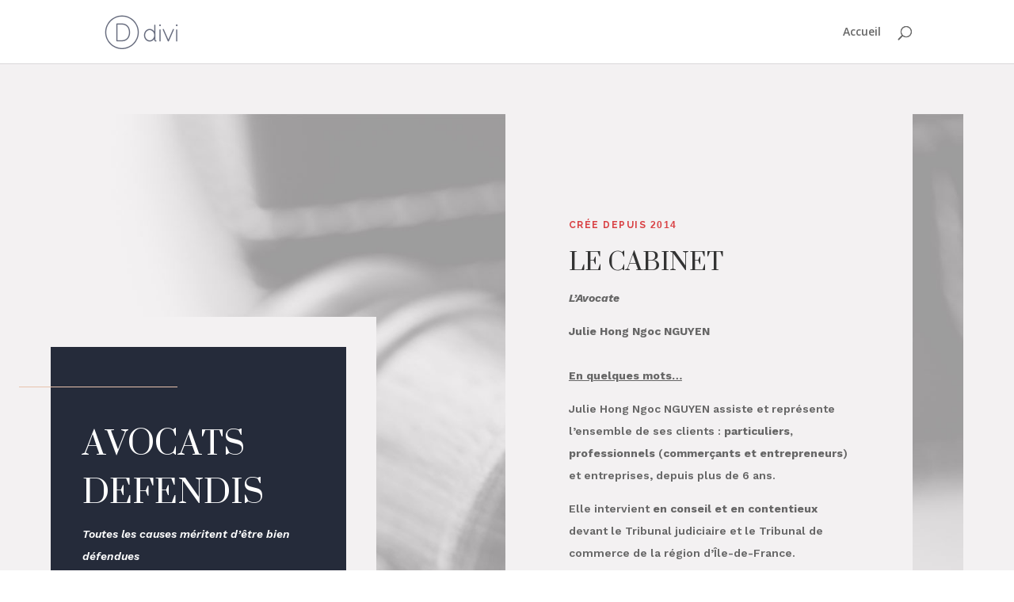

--- FILE ---
content_type: text/css
request_url: https://www.avocats-defendis.fr/wp-content/et-cache/128/et-core-unified-cpt-128-17684912067582.min.css
body_size: 3092
content:
.et-db #et-boc .et-l div.et_pb_section.et_pb_section_0_tb_body{background-image:url(https://www.avocats-defendis.fr/wp-content/uploads/2021/05/paralegal-05-1.jpg)!important}.et-db #et-boc .et-l .et_pb_section_0_tb_body{border-width:5vw;border-color:#f3f1f2}.et-db #et-boc .et-l .et_pb_section_0_tb_body.et_pb_section{padding-top:0px;padding-right:5vw;padding-bottom:0px;padding-left:0px;background-color:#f3f1f2!important}.et-db #et-boc .et-l .et_pb_section_0_tb_body>.et_pb_row{width:100%;max-width:100%}.et-db #et-boc .et-l .et_pb_section_0_tb_body.et_section_specialty>.et_pb_row{width:100%;max-width:100%}.et-db #et-boc .et-l .et_pb_column_0_tb_body{padding-top:20vw}.et-db #et-boc .et-l .et_pb_row_inner_0_tb_body{background-color:#252b3a;border-width:3vw 3vw 3vw 0px;border-color:#f3f1f2}.et-db #et-boc .et-l .et_pb_row_inner_0_tb_body.et_pb_row_inner{padding-top:50px!important;padding-right:40px!important;padding-bottom:50px!important;padding-left:40px!important}.et-db #et-boc .et-l .et_pb_column .et_pb_row_inner_0_tb_body{padding-top:50px;padding-right:40px;padding-bottom:50px;padding-left:40px}.et-db #et-boc .et-l .et_pb_divider_1_tb_body{max-width:200px;transform:translateX(-80px) translateY(0px)}.et-db #et-boc .et-l .et_pb_divider_0_tb_body{max-width:200px;transform:translateX(-80px) translateY(0px)}.et-db #et-boc .et-l .et_pb_divider_0_tb_body:before{border-top-color:#e8c3ad}.et-db #et-boc .et-l .et_pb_text_25_tb_body p{line-height:2em}.et-db #et-boc .et-l .et_pb_text_22_tb_body p{line-height:2em}.et-db #et-boc .et-l .et_pb_text_18_tb_body p{line-height:2em}.et-db #et-boc .et-l .et_pb_text_6_tb_body p{line-height:2em}.et-db #et-boc .et-l .et_pb_text_23_tb_body p{line-height:2em}.et-db #et-boc .et-l .et_pb_text_24_tb_body p{line-height:2em}.et-db #et-boc .et-l .et_pb_text_17_tb_body p{line-height:2em}.et-db #et-boc .et-l .et_pb_text_16_tb_body p{line-height:2em}.et-db #et-boc .et-l .et_pb_text_13_tb_body p{line-height:2em}.et-db #et-boc .et-l .et_pb_text_20_tb_body p{line-height:2em}.et-db #et-boc .et-l .et_pb_text_15_tb_body p{line-height:2em}.et-db #et-boc .et-l .et_pb_text_11_tb_body p{line-height:2em}.et-db #et-boc .et-l .et_pb_text_4_tb_body p{line-height:2em}.et-db #et-boc .et-l .et_pb_text_14_tb_body p{line-height:2em}.et-db #et-boc .et-l .et_pb_text_12_tb_body p{line-height:2em}.et-db #et-boc .et-l .et_pb_text_26_tb_body p{line-height:2em}.et-db #et-boc .et-l .et_pb_text_5_tb_body p{line-height:2em}.et-db #et-boc .et-l .et_pb_text_1_tb_body p{line-height:2em}.et-db #et-boc .et-l .et_pb_text_0_tb_body p{line-height:2em}.et-db #et-boc .et-l .et_pb_text_3_tb_body p{line-height:2em}.et-db #et-boc .et-l .et_pb_text_21_tb_body p{line-height:2em}.et-db #et-boc .et-l .et_pb_text_19_tb_body p{line-height:2em}.et-db #et-boc .et-l .et_pb_text_2_tb_body p{line-height:2em}.et-db #et-boc .et-l .et_pb_text_2_tb_body{font-family:'Work Sans',Helvetica,Arial,Lucida,sans-serif;font-weight:600;line-height:2em;border-color:#f3f1f2;margin-bottom:0px!important}.et-db #et-boc .et-l .et_pb_text_12_tb_body{font-family:'Work Sans',Helvetica,Arial,Lucida,sans-serif;font-weight:600;line-height:2em;border-color:#f3f1f2;margin-bottom:0px!important}.et-db #et-boc .et-l .et_pb_text_0_tb_body{font-family:'Work Sans',Helvetica,Arial,Lucida,sans-serif;font-weight:600;line-height:2em;border-color:#f3f1f2;margin-bottom:0px!important}.et-db #et-boc .et-l .et_pb_text_6_tb_body{font-family:'Work Sans',Helvetica,Arial,Lucida,sans-serif;font-weight:600;line-height:2em;border-color:#f3f1f2;margin-bottom:0px!important}.et-db #et-boc .et-l .et_pb_text_0_tb_body h1{font-family:'Suranna',Georgia,"Times New Roman",serif;text-transform:uppercase;font-size:4vw;line-height:1.2em}.et-db #et-boc .et-l .et_pb_text_3_tb_body h4{font-family:'Raleway',Helvetica,Arial,Lucida,sans-serif;font-weight:700;text-transform:uppercase;font-size:12px;color:#d94144!important;letter-spacing:1.5px;line-height:2em}.et-db #et-boc .et-l .et_pb_text_11_tb_body h4{font-family:'Raleway',Helvetica,Arial,Lucida,sans-serif;font-weight:700;text-transform:uppercase;font-size:12px;color:#d94144!important;letter-spacing:1.5px;line-height:2em}.et-db #et-boc .et-l .et_pb_text_0_tb_body h4{font-family:'Raleway',Helvetica,Arial,Lucida,sans-serif;font-weight:700;text-transform:uppercase;font-size:12px;color:#d94144!important;letter-spacing:1.5px;line-height:2em}.et-db #et-boc .et-l .et_pb_text_1_tb_body h4{font-family:'Raleway',Helvetica,Arial,Lucida,sans-serif;font-weight:700;text-transform:uppercase;font-size:12px;color:#d94144!important;letter-spacing:1.5px;line-height:2em}.et-db #et-boc .et-l .et_pb_text_12_tb_body h4{font-family:'Raleway',Helvetica,Arial,Lucida,sans-serif;font-weight:700;text-transform:uppercase;font-size:12px;color:#d94144!important;letter-spacing:1.5px;line-height:2em}.et-db #et-boc .et-l .et_pb_text_6_tb_body h4{font-family:'Raleway',Helvetica,Arial,Lucida,sans-serif;font-weight:700;text-transform:uppercase;font-size:12px;color:#d94144!important;letter-spacing:1.5px;line-height:2em}.et-db #et-boc .et-l .et_pb_text_4_tb_body h4{font-family:'Raleway',Helvetica,Arial,Lucida,sans-serif;font-weight:700;text-transform:uppercase;font-size:12px;color:#d94144!important;letter-spacing:1.5px;line-height:2em}.et-db #et-boc .et-l .et_pb_text_2_tb_body h4{font-family:'Raleway',Helvetica,Arial,Lucida,sans-serif;font-weight:700;text-transform:uppercase;font-size:12px;color:#d94144!important;letter-spacing:1.5px;line-height:2em}.et-db #et-boc .et-l .et_pb_text_5_tb_body h4{font-family:'Raleway',Helvetica,Arial,Lucida,sans-serif;font-weight:700;text-transform:uppercase;font-size:12px;color:#d94144!important;letter-spacing:1.5px;line-height:2em}.et-db #et-boc .et-l .et_pb_text_17_tb_body.et_pb_text{color:#87827d!important}.et-db #et-boc .et-l .et_pb_text_15_tb_body.et_pb_text{color:#87827d!important}.et-db #et-boc .et-l .et_pb_text_13_tb_body.et_pb_text{color:#87827d!important}.et-db #et-boc .et-l .et_pb_text_14_tb_body.et_pb_text{color:#87827d!important}.et-db #et-boc .et-l .et_pb_text_1_tb_body.et_pb_text{color:#87827d!important}.et-db #et-boc .et-l .et_pb_text_16_tb_body.et_pb_text{color:#87827d!important}.et-db #et-boc .et-l .et_pb_text_1_tb_body{font-family:'Work Sans',Helvetica,Arial,Lucida,sans-serif;font-weight:600;line-height:2em;border-color:#f3f1f2;max-width:450px}.et-db #et-boc .et-l .et_pb_text_3_tb_body{font-family:'Work Sans',Helvetica,Arial,Lucida,sans-serif;font-weight:600;line-height:2em;border-color:#f3f1f2;max-width:450px}.et-db #et-boc .et-l .et_pb_text_5_tb_body{font-family:'Work Sans',Helvetica,Arial,Lucida,sans-serif;font-weight:600;line-height:2em;border-color:#f3f1f2;max-width:450px}.et-db #et-boc .et-l .et_pb_text_4_tb_body{font-family:'Work Sans',Helvetica,Arial,Lucida,sans-serif;font-weight:600;line-height:2em;border-color:#f3f1f2;max-width:450px}.et-db #et-boc .et-l .et_pb_text_18_tb_body h2{font-family:'Suranna',Georgia,"Times New Roman",serif;text-transform:uppercase;font-size:3vw;line-height:1.2em}.et-db #et-boc .et-l .et_pb_text_24_tb_body h2{font-family:'Suranna',Georgia,"Times New Roman",serif;text-transform:uppercase;font-size:3vw;line-height:1.2em}.et-db #et-boc .et-l .et_pb_text_19_tb_body h2{font-family:'Suranna',Georgia,"Times New Roman",serif;text-transform:uppercase;font-size:3vw;line-height:1.2em}.et-db #et-boc .et-l .et_pb_text_26_tb_body h2{font-family:'Suranna',Georgia,"Times New Roman",serif;text-transform:uppercase;font-size:3vw;line-height:1.2em}.et-db #et-boc .et-l .et_pb_text_22_tb_body h2{font-family:'Suranna',Georgia,"Times New Roman",serif;text-transform:uppercase;font-size:3vw;line-height:1.2em}.et-db #et-boc .et-l .et_pb_text_25_tb_body h2{font-family:'Suranna',Georgia,"Times New Roman",serif;text-transform:uppercase;font-size:3vw;line-height:1.2em}.et-db #et-boc .et-l .et_pb_text_21_tb_body h2{font-family:'Suranna',Georgia,"Times New Roman",serif;text-transform:uppercase;font-size:3vw;line-height:1.2em}.et-db #et-boc .et-l .et_pb_text_23_tb_body h2{font-family:'Suranna',Georgia,"Times New Roman",serif;text-transform:uppercase;font-size:3vw;line-height:1.2em}.et-db #et-boc .et-l .et_pb_text_20_tb_body h2{font-family:'Suranna',Georgia,"Times New Roman",serif;text-transform:uppercase;font-size:3vw;line-height:1.2em}.et-db #et-boc .et-l .et_pb_text_5_tb_body h2{font-family:'Suranna',Georgia,"Times New Roman",serif;text-transform:uppercase;font-size:3vw;line-height:1.2em}.et-db #et-boc .et-l .et_pb_text_1_tb_body h2{font-family:'Suranna',Georgia,"Times New Roman",serif;text-transform:uppercase;font-size:3vw;line-height:1.2em}.et-db #et-boc .et-l .et_pb_text_2_tb_body h2{font-family:'Suranna',Georgia,"Times New Roman",serif;text-transform:uppercase;font-size:3vw;line-height:1.2em}.et-db #et-boc .et-l .et_pb_text_3_tb_body h2{font-family:'Suranna',Georgia,"Times New Roman",serif;text-transform:uppercase;font-size:3vw;line-height:1.2em}.et-db #et-boc .et-l .et_pb_text_4_tb_body h2{font-family:'Suranna',Georgia,"Times New Roman",serif;text-transform:uppercase;font-size:3vw;line-height:1.2em}.et-db #et-boc .et-l .et_pb_text_11_tb_body h2{font-family:'Suranna',Georgia,"Times New Roman",serif;text-transform:uppercase;font-size:3vw;line-height:1.2em}.et-db #et-boc .et-l .et_pb_column_1_tb_body{background-color:#f3f1f2;padding-top:10vw;padding-right:80px;padding-bottom:0px;padding-left:80px}.et-db #et-boc .et-l .et_pb_section_1_tb_body.et_pb_section{padding-right:10vw;padding-left:10vw;background-color:#f3f1f2!important}.et-db #et-boc .et-l .et_pb_row_0_tb_body,body.et-db #page-container .et-db #et-boc .et-l #et-boc .et-l .et_pb_row_0_tb_body.et_pb_row,body.et_pb_pagebuilder_layout.single.et-db #page-container #et-boc .et-l #et-boc .et-l .et_pb_row_0_tb_body.et_pb_row,body.et_pb_pagebuilder_layout.single.et_full_width_page.et-db #page-container #et-boc .et-l #et-boc .et-l .et_pb_row_0_tb_body.et_pb_row{max-width:700px}.et-db #et-boc .et-l .et_pb_row_1_tb_body,body.et-db #page-container .et-db #et-boc .et-l #et-boc .et-l .et_pb_row_1_tb_body.et_pb_row,body.et_pb_pagebuilder_layout.single.et-db #page-container #et-boc .et-l #et-boc .et-l .et_pb_row_1_tb_body.et_pb_row,body.et_pb_pagebuilder_layout.single.et_full_width_page.et-db #page-container #et-boc .et-l #et-boc .et-l .et_pb_row_1_tb_body.et_pb_row{max-width:700px}.et-db #et-boc .et-l .et_pb_row_2_tb_body,body.et-db #page-container .et-db #et-boc .et-l #et-boc .et-l .et_pb_row_2_tb_body.et_pb_row,body.et_pb_pagebuilder_layout.single.et-db #page-container #et-boc .et-l #et-boc .et-l .et_pb_row_2_tb_body.et_pb_row,body.et_pb_pagebuilder_layout.single.et_full_width_page.et-db #page-container #et-boc .et-l #et-boc .et-l .et_pb_row_2_tb_body.et_pb_row{max-width:700px}.et-db #et-boc .et-l .et_pb_text_12_tb_body h2{font-family:'Suranna',Georgia,"Times New Roman",serif;font-size:60px;line-height:1.2em}.et-db #et-boc .et-l .et_pb_text_6_tb_body h2{font-family:'Suranna',Georgia,"Times New Roman",serif;font-size:60px;line-height:1.2em}.et-db #et-boc .et-l .et_pb_image_0_tb_body{margin-bottom:20px!important;text-align:left;margin-left:0}.et-db #et-boc .et-l .et_pb_image_2_tb_body{margin-bottom:20px!important;text-align:left;margin-left:0}.et-db #et-boc .et-l .et_pb_image_1_tb_body{margin-bottom:20px!important;text-align:left;margin-left:0}.et-db #et-boc .et-l .et_pb_image_3_tb_body{margin-bottom:20px!important;text-align:left;margin-left:0}.et-db #et-boc .et-l .et_pb_contact_form_0_tb_body.et_pb_contact_form_container .input:-ms-input-placeholder{font-family:'Work Sans',Helvetica,Arial,Lucida,sans-serif;font-weight:600;text-transform:uppercase;font-size:12px;letter-spacing:1.5px}.et-db #et-boc .et-l .et_pb_contact_form_0_tb_body.et_pb_contact_form_container .input::-moz-placeholder{font-family:'Work Sans',Helvetica,Arial,Lucida,sans-serif;font-weight:600;text-transform:uppercase;font-size:12px;letter-spacing:1.5px}.et-db #et-boc .et-l .et_pb_text_7_tb_body h3{font-family:'Work Sans',Helvetica,Arial,Lucida,sans-serif;font-weight:600;text-transform:uppercase;font-size:12px;letter-spacing:1.5px}.et-db #et-boc .et-l .et_pb_text_8_tb_body h3{font-family:'Work Sans',Helvetica,Arial,Lucida,sans-serif;font-weight:600;text-transform:uppercase;font-size:12px;letter-spacing:1.5px}.et-db #et-boc .et-l .et_pb_text_9_tb_body h3{font-family:'Work Sans',Helvetica,Arial,Lucida,sans-serif;font-weight:600;text-transform:uppercase;font-size:12px;letter-spacing:1.5px}.et-db #et-boc .et-l .et_pb_text_10_tb_body h3{font-family:'Work Sans',Helvetica,Arial,Lucida,sans-serif;font-weight:600;text-transform:uppercase;font-size:12px;letter-spacing:1.5px}.et-db #et-boc .et-l .et_pb_contact_form_0_tb_body.et_pb_contact_form_container .input::-webkit-input-placeholder{font-family:'Work Sans',Helvetica,Arial,Lucida,sans-serif;font-weight:600;text-transform:uppercase;font-size:12px;letter-spacing:1.5px}.et-db #et-boc .et-l .et_pb_contact_form_0_tb_body.et_pb_contact_form_container .input,.et-db #et-boc .et-l .et_pb_contact_form_0_tb_body.et_pb_contact_form_container .input::placeholder,.et-db #et-boc .et-l .et_pb_contact_form_0_tb_body.et_pb_contact_form_container .input[type=checkbox]+label,.et-db #et-boc .et-l .et_pb_contact_form_0_tb_body.et_pb_contact_form_container .input[type=radio]+label{font-family:'Work Sans',Helvetica,Arial,Lucida,sans-serif;font-weight:600;text-transform:uppercase;font-size:12px;letter-spacing:1.5px}.et-db #et-boc .et-l .et_pb_text_23_tb_body{font-family:'Work Sans',Helvetica,Arial,Lucida,sans-serif;font-weight:600;line-height:2em;border-color:#f3f1f2}.et-db #et-boc .et-l .et_pb_text_22_tb_body{font-family:'Work Sans',Helvetica,Arial,Lucida,sans-serif;font-weight:600;line-height:2em;border-color:#f3f1f2}.et-db #et-boc .et-l .et_pb_text_11_tb_body{font-family:'Work Sans',Helvetica,Arial,Lucida,sans-serif;font-weight:600;line-height:2em;border-color:#f3f1f2}.et-db #et-boc .et-l div.et_pb_section.et_pb_section_2_tb_body{background-size:initial;background-position:top center;background-repeat:repeat;background-image:linear-gradient(180deg,rgba(49,53,64,0.3) 0%,#313540 70%),url(https://www.avocats-defendis.fr/wp-content/uploads/2021/05/cirlcle-pattern-tile-2.png)!important}.et-db #et-boc .et-l .et_pb_section_3_tb_body{border-color:#f3f1f2;border-right-width:8vw}.et-db #et-boc .et-l .et_pb_section_2_tb_body{border-color:#f3f1f2;border-right-width:8vw}.et-db #et-boc .et-l .et_pb_section_2_tb_body.et_pb_section{background-color:#252b3a!important}.et-db #et-boc .et-l .et_pb_row_4_tb_body{border-color:rgba(233,217,193,0.24);border-left-width:1px;transform:translateX(-30px) translateY(0px)}.et-db #et-boc .et-l .et_pb_row_4_tb_body.et_pb_row{padding-top:0px!important;padding-bottom:60px!important;padding-left:30px!important;padding-top:0;padding-bottom:60px;padding-left:30px}.et-db #et-boc .et-l .et_pb_text_15_tb_body{font-family:'Work Sans',Helvetica,Arial,Lucida,sans-serif;font-weight:600;font-size:13px;line-height:2em}.et-db #et-boc .et-l .et_pb_text_13_tb_body{font-family:'Work Sans',Helvetica,Arial,Lucida,sans-serif;font-weight:600;font-size:13px;line-height:2em}.et-db #et-boc .et-l .et_pb_text_15_tb_body h3{font-family:'Work Sans',Helvetica,Arial,Lucida,sans-serif;font-weight:600;text-transform:uppercase;font-size:12px;color:#e9d9c1!important;letter-spacing:1.5px;line-height:2em}.et-db #et-boc .et-l .et_pb_text_17_tb_body h3{font-family:'Work Sans',Helvetica,Arial,Lucida,sans-serif;font-weight:600;text-transform:uppercase;font-size:12px;color:#e9d9c1!important;letter-spacing:1.5px;line-height:2em}.et-db #et-boc .et-l .et_pb_text_16_tb_body h3{font-family:'Work Sans',Helvetica,Arial,Lucida,sans-serif;font-weight:600;text-transform:uppercase;font-size:12px;color:#e9d9c1!important;letter-spacing:1.5px;line-height:2em}.et-db #et-boc .et-l .et_pb_text_13_tb_body h3{font-family:'Work Sans',Helvetica,Arial,Lucida,sans-serif;font-weight:600;text-transform:uppercase;font-size:12px;color:#e9d9c1!important;letter-spacing:1.5px;line-height:2em}.et-db #et-boc .et-l .et_pb_text_14_tb_body h3{font-family:'Work Sans',Helvetica,Arial,Lucida,sans-serif;font-weight:600;text-transform:uppercase;font-size:12px;color:#e9d9c1!important;letter-spacing:1.5px;line-height:2em}.et-db #et-boc .et-l .et_pb_text_14_tb_body{font-family:'Work Sans',Helvetica,Arial,Lucida,sans-serif;font-weight:600;font-size:13px;line-height:2em;padding-top:0px!important;padding-bottom:10px!important}.et-db #et-boc .et-l .et_pb_text_17_tb_body{font-family:'Work Sans',Helvetica,Arial,Lucida,sans-serif;font-weight:600;font-size:13px;line-height:2em;padding-bottom:0px!important}.et-db #et-boc .et-l .et_pb_text_16_tb_body{font-family:'Work Sans',Helvetica,Arial,Lucida,sans-serif;font-weight:600;font-size:13px;line-height:2em;padding-bottom:0px!important}.et-db #et-boc .et-l .et_pb_section_3_tb_body.et_pb_section{padding-top:12vw;padding-bottom:12vw;background-color:#f3f1f2!important}.et-db #et-boc .et-l .et_pb_row_5_tb_body{background-color:#f3f1f2}.et-db #et-boc .et-l .et_pb_row_5_tb_body.et_pb_row{padding-top:80px!important;padding-right:40px!important;padding-bottom:0px!important;padding-left:40px!important;padding-top:80px;padding-right:40px;padding-bottom:0;padding-left:40px}.et-db #et-boc .et-l .et_pb_row_5_tb_body,body.et-db #page-container .et-db #et-boc .et-l #et-boc .et-l .et_pb_row_5_tb_body.et_pb_row,body.et_pb_pagebuilder_layout.single.et-db #page-container #et-boc .et-l #et-boc .et-l .et_pb_row_5_tb_body.et_pb_row,body.et_pb_pagebuilder_layout.single.et_full_width_page.et-db #page-container #et-boc .et-l #et-boc .et-l .et_pb_row_5_tb_body.et_pb_row{max-width:600px}.et-db #et-boc .et-l .et_pb_text_18_tb_body{font-family:'Work Sans',Helvetica,Arial,Lucida,sans-serif;font-weight:600;line-height:2em;border-color:#f3f1f2;padding-bottom:0px!important}.et-db #et-boc .et-l .et_pb_text_26_tb_body h3{font-family:'Raleway',Helvetica,Arial,Lucida,sans-serif;font-weight:700;text-transform:uppercase;font-size:12px;letter-spacing:1.5px;line-height:2em}.et-db #et-boc .et-l .et_pb_text_21_tb_body h3{font-family:'Raleway',Helvetica,Arial,Lucida,sans-serif;font-weight:700;text-transform:uppercase;font-size:12px;letter-spacing:1.5px;line-height:2em}.et-db #et-boc .et-l .et_pb_text_25_tb_body h3{font-family:'Raleway',Helvetica,Arial,Lucida,sans-serif;font-weight:700;text-transform:uppercase;font-size:12px;letter-spacing:1.5px;line-height:2em}.et-db #et-boc .et-l .et_pb_text_24_tb_body h3{font-family:'Raleway',Helvetica,Arial,Lucida,sans-serif;font-weight:700;text-transform:uppercase;font-size:12px;letter-spacing:1.5px;line-height:2em}.et-db #et-boc .et-l .et_pb_text_19_tb_body h3{font-family:'Raleway',Helvetica,Arial,Lucida,sans-serif;font-weight:700;text-transform:uppercase;font-size:12px;letter-spacing:1.5px;line-height:2em}.et-db #et-boc .et-l .et_pb_text_20_tb_body h3{font-family:'Raleway',Helvetica,Arial,Lucida,sans-serif;font-weight:700;text-transform:uppercase;font-size:12px;letter-spacing:1.5px;line-height:2em}.et-db #et-boc .et-l .et_pb_text_23_tb_body h3{font-family:'Raleway',Helvetica,Arial,Lucida,sans-serif;font-weight:700;text-transform:uppercase;font-size:12px;letter-spacing:1.5px;line-height:2em}.et-db #et-boc .et-l .et_pb_text_18_tb_body h3{font-family:'Raleway',Helvetica,Arial,Lucida,sans-serif;font-weight:700;text-transform:uppercase;font-size:12px;letter-spacing:1.5px;line-height:2em}.et-db #et-boc .et-l .et_pb_text_22_tb_body h3{font-family:'Raleway',Helvetica,Arial,Lucida,sans-serif;font-weight:700;text-transform:uppercase;font-size:12px;letter-spacing:1.5px;line-height:2em}.et-db #et-boc .et-l .et_pb_divider_1_tb_body:before{border-top-color:#313540}.et-db #et-boc .et-l .et_pb_text_19_tb_body{font-family:'Work Sans',Helvetica,Arial,Lucida,sans-serif;font-weight:600;line-height:2em;border-color:#f3f1f2;margin-bottom:50px!important}.et-db #et-boc .et-l .et_pb_text_20_tb_body{font-family:'Work Sans',Helvetica,Arial,Lucida,sans-serif;font-weight:600;line-height:2em;border-color:#f3f1f2;padding-top:1px!important;margin-top:-21px!important}.et-db #et-boc .et-l .et_pb_text_21_tb_body{font-family:'Work Sans',Helvetica,Arial,Lucida,sans-serif;font-weight:600;line-height:2em;border-color:#f3f1f2;padding-top:7px!important}.et-db #et-boc .et-l .et_pb_button_0_tb_body_wrapper .et_pb_button_0_tb_body,.et-db #et-boc .et-l .et_pb_button_0_tb_body_wrapper .et_pb_button_0_tb_body:hover{padding-top:24px!important;padding-right:24px!important;padding-bottom:24px!important;padding-left:24px!important}body.et-db #page-container #et-boc .et-l .et_pb_section .et_pb_button_0_tb_body{color:#ffffff!important;border-width:0px!important;border-radius:0px;letter-spacing:1px;font-size:14px;font-family:'Work Sans',Helvetica,Arial,Lucida,sans-serif!important;font-weight:600!important;background-color:#d94144}body.et-db #page-container #et-boc .et-l .et_pb_section .et_pb_contact_form_0_tb_body.et_pb_contact_form_container.et_pb_module .et_pb_button:before,body.et-db #page-container #et-boc .et-l .et_pb_section .et_pb_contact_form_0_tb_body.et_pb_contact_form_container.et_pb_module .et_pb_button:after{display:none!important}body.et-db #page-container #et-boc .et-l .et_pb_section .et_pb_button_0_tb_body:before,body.et-db #page-container #et-boc .et-l .et_pb_section .et_pb_button_0_tb_body:after{display:none!important}body.et-db #page-container #et-boc .et-l .et_pb_section .et_pb_contact_form_0_tb_body.et_pb_contact_form_container.et_pb_module .et_pb_button:hover{background-image:initial;background-color:#ea4646}body.et-db #page-container #et-boc .et-l .et_pb_section .et_pb_button_0_tb_body:hover{background-image:initial;background-color:#ea4646}.et-db #et-boc .et-l .et_pb_button_0_tb_body_wrapper a{transform:translateX(40px) translateY(0px)}.et-db #et-boc .et-l .et_pb_contact_form_0_tb_body.et_pb_contact_form_container.et_pb_module .et_pb_button{transition:background-color 300ms ease 0ms}.et-db #et-boc .et-l .et_pb_button_0_tb_body{transition:background-color 300ms ease 0ms}.et-db #et-boc .et-l .et_pb_button_0_tb_body,.et-db #et-boc .et-l .et_pb_button_0_tb_body:after{transition:all 300ms ease 0ms}.et-db #et-boc .et-l .et_pb_section_4_tb_body.et_pb_section{background-color:#f3f1f2!important}.et-db #et-boc .et-l .et_pb_divider_2_tb_body{margin-top:10px!important;margin-left:-1000px!important}.et-db #et-boc .et-l .et_pb_divider_2_tb_body:before{border-top-color:#d94144}.et-db #et-boc .et-l .et_pb_text_24_tb_body{font-family:'Work Sans',Helvetica,Arial,Lucida,sans-serif;font-weight:600;line-height:2em;border-color:#f3f1f2;padding-bottom:2px!important}.et-db #et-boc .et-l .et_pb_text_25_tb_body{font-family:'Work Sans',Helvetica,Arial,Lucida,sans-serif;font-weight:600;line-height:2em;border-color:#f3f1f2;padding-top:22px!important}.et-db #et-boc .et-l .et_pb_text_26_tb_body{font-family:'Work Sans',Helvetica,Arial,Lucida,sans-serif;font-weight:600;line-height:2em;border-color:#f3f1f2;padding-top:7px!important;padding-bottom:12px!important}.et-db #et-boc .et-l .et_pb_contact_form_0_tb_body.et_pb_contact_form_container .input,.et-db #et-boc .et-l .et_pb_contact_form_0_tb_body.et_pb_contact_form_container .input[type="checkbox"]+label i,.et-db #et-boc .et-l .et_pb_contact_form_0_tb_body.et_pb_contact_form_container .input[type="radio"]+label i{border-color:rgba(49,53,64,0.2);border-bottom-width:1px}.et-db #et-boc .et-l .et_pb_contact_form_0_tb_body.et_pb_contact_form_container{min-height:393.8px;padding-top:6px;padding-bottom:0px;margin-top:-37px!important}body.et-db #page-container #et-boc .et-l .et_pb_section .et_pb_contact_form_0_tb_body.et_pb_contact_form_container.et_pb_module .et_pb_button{color:#ffffff!important;border-width:16px!important;border-color:rgba(0,0,0,0);border-radius:0px;letter-spacing:1px;font-size:14px;font-family:'Work Sans',Helvetica,Arial,Lucida,sans-serif!important;font-weight:600!important;background-color:#d94144}body.et-db #page-container #et-boc .et-l .et_pb_section .et_pb_contact_form_0_tb_body.et_pb_contact_form_container.et_pb_module .et_pb_button,body.et-db #page-container #et-boc .et-l .et_pb_section .et_pb_contact_form_0_tb_body.et_pb_contact_form_container.et_pb_module .et_pb_button:hover{padding:0.3em 1em!important}.et-db #et-boc .et-l .et_pb_contact_form_0_tb_body .input,.et-db #et-boc .et-l .et_pb_contact_form_0_tb_body .input[type="checkbox"]+label i,.et-db #et-boc .et-l .et_pb_contact_form_0_tb_body .input[type="radio"]+label i{background-color:rgba(0,0,0,0)}.et-db #et-boc .et-l .et_pb_contact_form_0_tb_body .input::-webkit-input-placeholder{color:rgba(49,53,64,0.42)}.et-db #et-boc .et-l .et_pb_contact_form_0_tb_body .input::-ms-input-placeholder{color:rgba(49,53,64,0.42)}.et-db #et-boc .et-l .et_pb_contact_form_0_tb_body .input::-moz-placeholder{color:rgba(49,53,64,0.42)}.et-db #et-boc .et-l .et_pb_contact_form_0_tb_body .input,.et-db #et-boc .et-l .et_pb_contact_form_0_tb_body .input[type="checkbox"]+label,.et-db #et-boc .et-l .et_pb_contact_form_0_tb_body .input[type="radio"]+label,.et-db #et-boc .et-l .et_pb_contact_form_0_tb_body .input[type="checkbox"]:checked+label i:before,.et-db #et-boc .et-l .et_pb_contact_form_0_tb_body .input::placeholder{color:rgba(49,53,64,0.42)}.et-db #et-boc .et-l .et_pb_contact_form_0_tb_body .input[type="radio"]:checked+label i:before{background-color:rgba(49,53,64,0.42)}.et-db #et-boc .et-l .et_pb_contact_form_container .et_pb_contact_field_2_tb_body.et_pb_contact_field{margin-bottom:40px!important}.et-db #et-boc .et-l .et_pb_row_0_tb_body.et_pb_row{margin-left:auto!important;margin-right:auto!important}.et-db #et-boc .et-l .et_pb_row_1_tb_body.et_pb_row{padding-top:0px!important;padding-right:0px!important;padding-bottom:0px!important;padding-left:0px!important;margin-left:auto!important;margin-right:auto!important;padding-top:0;padding-right:0px;padding-bottom:0;padding-left:0px}.et-db #et-boc .et-l .et_pb_row_2_tb_body.et_pb_row{padding-bottom:9px!important;margin-left:auto!important;margin-right:auto!important;padding-bottom:9px}@media only screen and (min-width:981px){.et-db #et-boc .et-l .et_pb_row_inner_0_tb_body.et_pb_row_inner{max-width:80%}}@media only screen and (max-width:980px){.et-db #et-boc .et-l .et_pb_row>.et_pb_column.et_pb_column_0_tb_body{padding-top:80px}.et-db #et-boc .et-l .et_pb_row_inner_0_tb_body{border-left-width:0px}.et-db #et-boc .et-l .et_pb_text_0_tb_body h1{font-size:10vw}.et-db #et-boc .et-l .et_pb_row>.et_pb_column.et_pb_column_1_tb_body{padding-right:5vw;padding-left:5vw}.et-db #et-boc .et-l .et_pb_text_21_tb_body h2{font-size:5vw}.et-db #et-boc .et-l .et_pb_text_26_tb_body h2{font-size:5vw}.et-db #et-boc .et-l .et_pb_text_25_tb_body h2{font-size:5vw}.et-db #et-boc .et-l .et_pb_text_24_tb_body h2{font-size:5vw}.et-db #et-boc .et-l .et_pb_text_23_tb_body h2{font-size:5vw}.et-db #et-boc .et-l .et_pb_text_22_tb_body h2{font-size:5vw}.et-db #et-boc .et-l .et_pb_text_18_tb_body h2{font-size:5vw}.et-db #et-boc .et-l .et_pb_text_20_tb_body h2{font-size:5vw}.et-db #et-boc .et-l .et_pb_text_19_tb_body h2{font-size:5vw}.et-db #et-boc .et-l .et_pb_text_2_tb_body h2{font-size:5vw}.et-db #et-boc .et-l .et_pb_section_1_tb_body.et_pb_section{padding-left:0vw}.et-db #et-boc .et-l .et_pb_section_3_tb_body{border-right-width:8vw}.et-db #et-boc .et-l .et_pb_section_2_tb_body{border-right-width:8vw}.et-db #et-boc .et-l .et_pb_row_4_tb_body{border-left-width:1px}.et-db #et-boc .et-l .et_pb_contact_form_0_tb_body.et_pb_contact_form_container .input,.et-db #et-boc .et-l .et_pb_contact_form_0_tb_body.et_pb_contact_form_container .input[type="checkbox"]+label i,.et-db #et-boc .et-l .et_pb_contact_form_0_tb_body.et_pb_contact_form_container .input[type="radio"]+label i{border-bottom-width:1px}}@media only screen and (max-width:767px){.et-db #et-boc .et-l .et_pb_row_inner_0_tb_body{border-left-width:0px}.et-db #et-boc .et-l .et_pb_text_0_tb_body h1{font-size:32px}.et-db #et-boc .et-l .et_pb_text_26_tb_body h2{font-size:24px}.et-db #et-boc .et-l .et_pb_text_25_tb_body h2{font-size:24px}.et-db #et-boc .et-l .et_pb_text_24_tb_body h2{font-size:24px}.et-db #et-boc .et-l .et_pb_text_23_tb_body h2{font-size:24px}.et-db #et-boc .et-l .et_pb_text_22_tb_body h2{font-size:24px}.et-db #et-boc .et-l .et_pb_text_21_tb_body h2{font-size:24px}.et-db #et-boc .et-l .et_pb_text_20_tb_body h2{font-size:24px}.et-db #et-boc .et-l .et_pb_text_19_tb_body h2{font-size:24px}.et-db #et-boc .et-l .et_pb_text_18_tb_body h2{font-size:24px}.et-db #et-boc .et-l .et_pb_text_12_tb_body h2{font-size:24px}.et-db #et-boc .et-l .et_pb_text_6_tb_body h2{font-size:24px}.et-db #et-boc .et-l .et_pb_text_2_tb_body h2{font-size:24px}.et-db #et-boc .et-l .et_pb_section_3_tb_body{border-right-width:8vw}.et-db #et-boc .et-l .et_pb_section_2_tb_body{border-right-width:8vw}.et-db #et-boc .et-l .et_pb_row_4_tb_body{border-left-width:1px}.et-db #et-boc .et-l .et_pb_contact_form_0_tb_body.et_pb_contact_form_container .input,.et-db #et-boc .et-l .et_pb_contact_form_0_tb_body.et_pb_contact_form_container .input[type="checkbox"]+label i,.et-db #et-boc .et-l .et_pb_contact_form_0_tb_body.et_pb_contact_form_container .input[type="radio"]+label i{border-bottom-width:1px}}